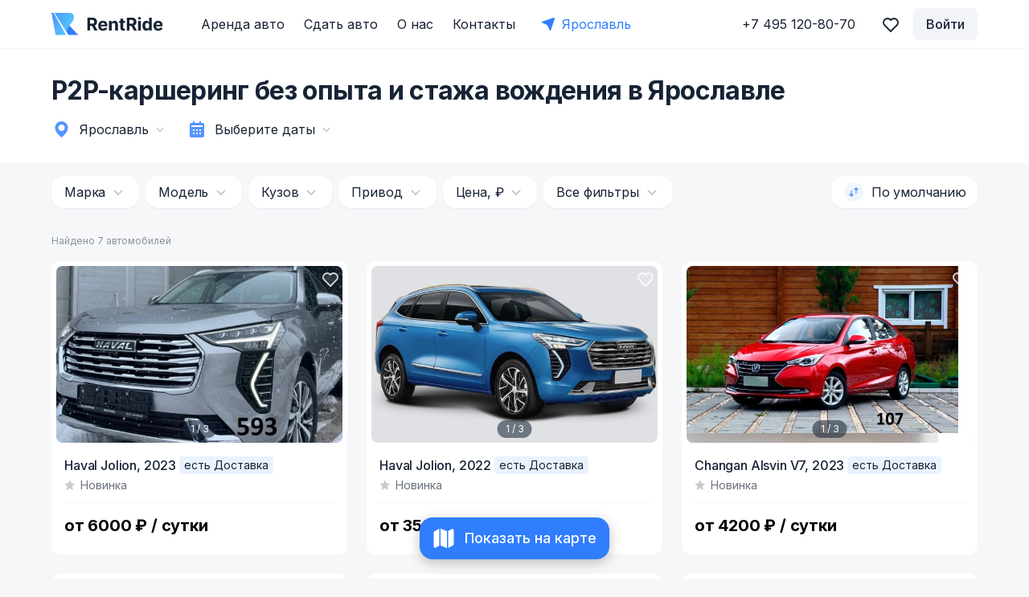

--- FILE ---
content_type: application/javascript; charset=UTF-8
request_url: https://rentride.ru/_nuxt/ff21865.modern.js
body_size: 4821
content:
(window.webpackJsonp=window.webpackJsonp||[]).push([[0,36],{1041:function(t,e,o){"use strict";o(768)},1042:function(t,e,o){var r=o(29)(!1);r.push([t.i,"@media(max-width:768px){.logo{width:112px}}",""]),t.exports=r},1288:function(t,e,o){var content=o(1579);content.__esModule&&(content=content.default),"string"==typeof content&&(content=[[t.i,content,""]]),content.locals&&(t.exports=content.locals);(0,o(30).default)("eab7bae8",content,!0,{sourceMap:!1})},1402:function(t,e,o){var content=o(1777);content.__esModule&&(content=content.default),"string"==typeof content&&(content=[[t.i,content,""]]),content.locals&&(t.exports=content.locals);(0,o(30).default)("3220a1b2",content,!0,{sourceMap:!1})},1424:function(t,e,o){var content=o(1782);content.__esModule&&(content=content.default),"string"==typeof content&&(content=[[t.i,content,""]]),content.locals&&(t.exports=content.locals);(0,o(30).default)("042dbabc",content,!0,{sourceMap:!1})},1578:function(t,e,o){"use strict";o(1288)},1579:function(t,e,o){var r=o(29)(!1);r.push([t.i,"a.no-decoration{text-decoration:none}",""]),t.exports=r},1776:function(t,e,o){"use strict";o(1402)},1777:function(t,e,o){var r=o(29)(!1);r.push([t.i,".profile-avatar{position:relative;display:flex;justify-content:center;align-items:center;flex-shrink:0;border-radius:50%;background-color:#5394fd;text-transform:capitalize;font-size:18px;font-weight:700;color:#fff;width:56px;height:56px}@media(max-width:768px){.profile-avatar{font-size:16px;font-weight:600;width:28px;height:28px}}.profile-avatar.sm{font-size:14px;line-height:14px;width:32px;height:32px}@media(max-width:768px){.profile-avatar.sm{width:28px;height:28px}}.profile-avatar.md{width:64px;height:64px}@media(max-width:768px){.profile-avatar.md{width:48px;height:48px}}.profile-avatar.md-fixed{width:60px;height:60px}.profile-avatar.large{font-size:42px;width:120px;height:120px}@media(max-width:768px){.profile-avatar.large{width:180px;height:180px}}.profile-avatar.large .user-online-mark{top:0;right:-3px;width:24px;height:24px;border-width:3px}@media(max-width:768px){.profile-avatar.large .user-online-mark{top:3px;right:-4px;width:20px;height:20px;border-width:2px}}.profile-avatar .img{position:absolute;top:0;bottom:0;left:0;right:0;border-radius:50%;background-position:50%;background-size:cover}.profile-avatar .user-online-mark{position:absolute;top:0;right:-4px;width:12px;height:12px;border-radius:50%;background:#10c865;border:2px solid #fff}",""]),t.exports=r},1778:function(t,e){t.exports='<svg width="16" height="16" viewBox="0 0 16 16" fill="none" xmlns="http://www.w3.org/2000/svg">\n<path class="empty-path-fill" d="M14.6312 5.3192C14.5452 5.0672 14.3178 4.8892 14.0525 4.86854L10.2518 4.56654L8.60716 0.92587C8.49982 0.686536 8.26182 0.533203 7.99982 0.533203C7.73782 0.533203 7.49982 0.686536 7.39249 0.925203L5.74782 4.56654L1.94716 4.86854C1.68649 4.8892 1.46182 5.06054 1.37316 5.30654C1.28449 5.55254 1.34716 5.82787 1.53449 6.01054L4.34316 8.74854L3.34982 13.0499C3.28849 13.3159 3.39582 13.5925 3.62049 13.7479C3.73516 13.8265 3.86716 13.8665 3.99982 13.8665C4.12849 13.8665 4.25782 13.8292 4.36982 13.7545L7.99982 11.3345L11.6298 13.7545C11.8618 13.9092 12.1665 13.9032 12.3932 13.7385C12.6185 13.5739 12.7178 13.2852 12.6412 13.0172L11.4218 8.75054L14.4458 6.0292C14.6438 5.85054 14.7165 5.57187 14.6312 5.3192Z" fill="#E4E9F1"/>\n</svg>\n'},1779:function(t,e){t.exports='<svg width="16" height="16" viewBox="0 0 16 16" fill="none" xmlns="http://www.w3.org/2000/svg">\n<path class="active-path-fill" d="M7.99982 0.533203V11.3345L4.36982 13.7545C4.25782 13.8292 4.12849 13.8665 3.99982 13.8665C3.86716 13.8665 3.73516 13.8265 3.62049 13.7479C3.39582 13.5925 3.28849 13.3159 3.34982 13.0499L4.34316 8.74854L1.53449 6.01054C1.34716 5.82787 1.28449 5.55254 1.37316 5.30654C1.46182 5.06054 1.68649 4.8892 1.94716 4.86854L5.74782 4.56654L7.39249 0.925203C7.49982 0.686536 7.73782 0.533203 7.99982 0.533203Z" fill="#FF7448"/>\n<path class="empty-path-fill" d="M8 11.3346V0.533203C8.26197 0.533234 8.49993 0.686561 8.60725 0.92587L10.2519 4.56654L14.0526 4.86854C14.3179 4.8892 14.5453 5.0672 14.6313 5.3192C14.7166 5.57187 14.6439 5.85054 14.4459 6.0292L11.4219 8.75054L12.6413 13.0172C12.7179 13.2852 12.6186 13.5739 12.3933 13.7385C12.1666 13.9032 11.8619 13.9092 11.6299 13.7545L8 11.3346Z" fill="#E4E9F1"/>\n</svg>\n'},1780:function(t,e){t.exports='<svg width="16" height="16" viewBox="0 0 16 16" fill="none" xmlns="http://www.w3.org/2000/svg">\n<path class="active-path-fill" d="M14.6312 5.3192C14.5452 5.0672 14.3178 4.8892 14.0525 4.86854L10.2518 4.56654L8.60716 0.92587C8.49982 0.686536 8.26182 0.533203 7.99982 0.533203C7.73782 0.533203 7.49982 0.686536 7.39249 0.925203L5.74782 4.56654L1.94716 4.86854C1.68649 4.8892 1.46182 5.06054 1.37316 5.30654C1.28449 5.55254 1.34716 5.82787 1.53449 6.01054L4.34316 8.74854L3.34982 13.0499C3.28849 13.3159 3.39582 13.5925 3.62049 13.7479C3.73516 13.8265 3.86716 13.8665 3.99982 13.8665C4.12849 13.8665 4.25782 13.8292 4.36982 13.7545L7.99982 11.3345L11.6298 13.7545C11.8618 13.9092 12.1665 13.9032 12.3932 13.7385C12.6185 13.5739 12.7178 13.2852 12.6412 13.0172L11.4218 8.75054L14.4458 6.0292C14.6438 5.85054 14.7165 5.57187 14.6312 5.3192Z" fill="#FF7448"/>\n</svg>\n'},1781:function(t,e,o){"use strict";o(1424)},1782:function(t,e,o){var r=o(29)(!1);r.push([t.i,".rating-line{display:inline-grid;grid-template-columns:repeat(5,1fr);grid-gap:3px}.rating-line.style-theme-audi .star path{fill:#1a1a1a}.rating-line.style-theme-audi .star path.active-path-fill{fill:#fa0}.rating-line .star{display:flex;height:100%}.rating-line .star svg{width:100%;height:100%}",""]),t.exports=r},569:function(t,e,o){"use strict";var r={name:"modal",mixins:[o(588).a],model:{event:"close",prop:"open"},props:{open:{},small:Boolean,short:Boolean,auto:Boolean,blur:Boolean},methods:{close(){this.closeModal(...arguments),this.$emit("close",!1)}}},l=r,n=(o(725),o(7)),component=Object(n.a)(l,(function(){var t=this,e=t.$createElement,o=t._self._c||e;return t.active||t.open?o("div",{staticClass:"modal fade show",class:{small:t.small,short:t.short,auto:t.auto,blur:t.blur},attrs:{id:t.id},on:{mousedown:function(e){return e.target!==e.currentTarget?null:t.close.apply(null,arguments)}}},[o("div",{staticClass:"modal-content"},[o("div",{staticClass:"close",on:{click:function(e){return e.preventDefault(),t.close.apply(null,arguments)}}}),t._v(" "),o("div",{staticClass:"modal-body"},[o("div",{staticClass:"modal-header"},[t._t("title",(function(){return[o("h5",{staticClass:"modal-title",domProps:{innerHTML:t._s(t.title)}}),t._v(" "),t.description?o("div",{staticClass:"modal-description",domProps:{innerHTML:t._s(t.description)}}):t._e()]}),{data:t.dataModal})],2),t._v(" "),t._t("default",null,{data:t.dataModal})],2),t._v(" "),o("div",{staticClass:"modal-footer"},[t._t("footer",null,{close:t.close})],2)])]):t._e()}),[],!1,null,null,null);e.a=component.exports},570:function(t,e,o){"use strict";var r="modal-open",l="--body-scroll-width";e.a=function(){var t=arguments.length>0&&void 0!==arguments[0]?arguments[0]:"active";return{data:()=>({isNestedModal:!1}),mounted(){this.isNestedModal=document.body.classList.contains(r)},methods:{hideBodyScroll(t){if(!this.isNestedModal)if(t){var e=window.innerWidth-document.body.offsetWidth;e&&document.body.style.setProperty(l,"".concat(e,"px")),this.$nextTick((()=>{var t;return document.body.classList.add("modal-open",null!==(t=this.id)&&void 0!==t?t:"modal-name")}))}else{var o;document.body.style.removeProperty(l),document.body.classList.remove("modal-open",null!==(o=this.id)&&void 0!==o?o:"modal-name")}}},watch:{[t](t){t?this.$emit("open"):this.$emit("close"),this.hideBodyScroll(t)}},created(){this.hideBodyScroll(this[t]),this[t]&&this.$emit("open")},beforeDestroy(){this.hideBodyScroll(!1)}}}},576:function(t,e,o){"use strict";o(6);var r=o(3),l=o(21),n=(o(58),o(47),o(15)),d=o(46),c=["city"],h=["city"];function m(object,t){var e=Object.keys(object);if(Object.getOwnPropertySymbols){var o=Object.getOwnPropertySymbols(object);t&&(o=o.filter((function(t){return Object.getOwnPropertyDescriptor(object,t).enumerable}))),e.push.apply(e,o)}return e}function f(t){for(var i=1;i<arguments.length;i++){var source=null!=arguments[i]?arguments[i]:{};i%2?m(Object(source),!0).forEach((function(e){Object(r.a)(t,e,source[e])})):Object.getOwnPropertyDescriptors?Object.defineProperties(t,Object.getOwnPropertyDescriptors(source)):m(Object(source)).forEach((function(e){Object.defineProperty(t,e,Object.getOwnPropertyDescriptor(source,e))}))}return t}var x={name:"routerToCars",props:{city:String,filters:{type:Object,default:()=>({})},scroll:{type:Boolean,default:!0},saveFilters:Boolean},computed:{route(){var t=this.filters,{city:e}=t,o=Object(l.a)(t,c);return this.saveFilters&&(o=f(f({sort:this.$store.state.cars.sort},this.$store.state.cars.filters),o)),Object(n.e)(o,e||this.city)},isCurrentRoute(){var t=this.$router.match(this.route).fullPath;return this.$route.fullPath===t}},methods:f({handleClick(){if(this.scrollToTop(),!this.saveFilters){var t=this.filters,{city:e}=t,o=Object(l.a)(t,h);this.setFiltersObj(o)}},scrollToTop(){this.scroll&&(this.$scrollTo("body"),window.scrollTo(0,0))}},Object(d.d)("cars",["setFiltersObj"]))},v=(o(1578),o(7)),component=Object(v.a)(x,(function(){var t=this,e=t.$createElement;return(t._self._c||e)("router-link",{staticClass:"no-decoration",attrs:{to:t.route},nativeOn:{click:function(e){return t.handleClick.apply(null,arguments)}}},[t._t("default")],2)}),[],!1,null,null,null);e.a=component.exports},579:function(t,e,o){"use strict";var r=["audi"];e.a={props:{styleTheme:{type:String,validator:t=>!t||r.includes(t)}},computed:{styleThemeClass(){if(this.styleTheme)return"style-theme-".concat(this.styleTheme)}}}},588:function(t,e,o){"use strict";o(6);var r=o(3),l=o(46),n=o(570),d=o(15);function c(object,t){var e=Object.keys(object);if(Object.getOwnPropertySymbols){var o=Object.getOwnPropertySymbols(object);t&&(o=o.filter((function(t){return Object.getOwnPropertyDescriptor(object,t).enumerable}))),e.push.apply(e,o)}return e}function h(t){for(var i=1;i<arguments.length;i++){var source=null!=arguments[i]?arguments[i]:{};i%2?c(Object(source),!0).forEach((function(e){Object(r.a)(t,e,source[e])})):Object.getOwnPropertyDescriptors?Object.defineProperties(t,Object.getOwnPropertyDescriptors(source)):c(Object(source)).forEach((function(e){Object.defineProperty(t,e,Object.getOwnPropertyDescriptor(source,e))}))}return t}e.a={props:{id:{},title:{},description:{},query:{},open:Boolean,noQuery:Boolean},mixins:[Object(n.a)("active")],computed:h({active(){return this.id&&this.id===this.activeModal||this.open}},Object(l.e)("modal",["activeModal","dataModal"])),methods:h({},Object(l.d)("modal",["closeModal"])),watch:{active(t){var e=t?this.id:this.activeModal;this.noQuery||!e&&!this.$route.query.modal||Object(d.p)(this,{modal:e||void 0,[this.query]:e?this.$route.query[this.query]:void 0})}}}},617:function(t,e,o){var content=o(726);content.__esModule&&(content=content.default),"string"==typeof content&&(content=[[t.i,content,""]]),content.locals&&(t.exports=content.locals);(0,o(30).default)("ca5992de",content,!0,{sourceMap:!1})},639:function(t,e,o){"use strict";var r={name:"logo"},l=(o(1041),o(7)),component=Object(l.a)(r,(function(){var t=this.$createElement;return(this._self._c||t)("img",{directives:[{name:"lazy-load",rawName:"v-lazy-load"}],staticClass:"logo",attrs:{src:o(823),alt:"logo",loading:"lazy"}})}),[],!1,null,null,null);e.a=component.exports},640:function(t,e,o){t.exports=o.p+"44e98fe6e0a2fd72b1f874cba727531b.svg"},692:function(t,e,o){t.exports=o.p+"95f4f3283930d0818270faf5875cf816.svg"},721:function(t,e,o){"use strict";var r=o(82),l={name:"profileAvatar",props:{image:{},url:String,size:{type:String,default:"normal"},userName:String,online:Boolean},computed:{imageBackground(){if(this.haveImage)return Object(r.b)(this.image)||this.url},haveImage(){return this.image||this.url},userNameFirstCharacter(){return this.userName?this.userName.slice(0,1):""}}},n=(o(1776),o(7)),component=Object(n.a)(l,(function(){var t=this,e=t.$createElement,o=t._self._c||e;return o("div",{class:["profile-avatar",t.size],attrs:{title:t.userName}},[o("span",{staticClass:"user-name-first-character"},[t._v("\n        "+t._s(t.userNameFirstCharacter)+"\n    ")]),t._v(" "),o("div",{directives:[{name:"lazy-background",rawName:"v-lazy-background"}],staticClass:"img",attrs:{"lazy-background":t.imageBackground}}),t._v(" "),t.online?o("div",{staticClass:"user-online-mark"}):t._e()])}),[],!1,null,null,null);e.a=component.exports},725:function(t,e,o){"use strict";o(617)},726:function(t,e,o){var r=o(29),l=o(180),n=o(640),d=r(!1),c=l(n);d.push([t.i,".modal{position:fixed;z-index:999;top:0;bottom:0;left:0;right:0;display:none;align-items:flex-start;justify-content:center;background:rgba(23,35,53,.8);max-height:100vh;overflow:auto;padding-top:env(safe-area-inset-top,0);padding-bottom:env(safe-area-inset-bottom,0)}@media(min-width:769px){.modal{align-items:center}}.modal.show{display:grid}.modal.auto .modal-content{width:auto}.modal.small .modal-content{width:376px}.modal.short .modal-content{width:466px;margin:auto}.modal.short .modal-content .modal-body .modal-header:only-child{margin-bottom:0}.modal.short .modal-content .modal-body .modal-header .modal-title{padding-right:20px}.modal.short .modal-content .modal-body .modal-header .modal-description{margin-top:13px;font-size:16px;line-height:24px;color:#172335}.modal.short .modal-content .close{background-color:transparent}@media(min-width:769px){.modal.short .modal-content .close{top:16px;right:16px}}.modal.blur{-webkit-backdrop-filter:blur(8px);backdrop-filter:blur(8px)}.modal .modal-content{background:#fff;width:564px;max-width:100%;max-width:calc(100vw - 16px);position:relative;border-radius:12px;margin:8px}@media(min-width:769px){.modal .modal-content{margin:32px;max-width:calc(100vw - 64px)}}.modal .modal-content .close{position:absolute;top:8px;right:8px;width:40px;height:40px;border-radius:50%;background:#f6f7f9 url("+c+") no-repeat 50%;cursor:pointer;transition:all .25s}.modal .modal-content .close:hover{background-color:#eaeef6}.modal .modal-header{margin-top:8px;margin-bottom:16px}@media(min-width:769px){.modal .modal-header{margin-bottom:20px}}.modal .modal-header .modal-title{font-weight:700;font-size:20px;line-height:28px;color:#172335}@media(min-width:769px){.modal .modal-header .modal-title{font-size:24px;line-height:32px}}.modal .modal-header .modal-description{font-size:14px;line-height:24px;color:#556277;margin-top:12px}.modal .modal-body{padding:14px 16px}@media(min-width:769px){.modal .modal-body{padding:22px 24px}}.modal .modal-footer{display:flex;border-top:1px solid rgba(23,35,53,.08);padding:16px}.modal .modal-footer:empty{display:none}.modal .modal-footer button{width:100%}@media(min-width:769px){.modal .modal-footer{padding:20px 24px}}",""]),t.exports=d},760:function(t,e,o){t.exports=o.p+"4a3b18d394ba4724e04a4691c7879934.svg"},761:function(t,e,o){"use strict";o.d(e,"a",(function(){return r}));var r={methods:{afterEnter(element){element.style.height="auto"},enter(element){element.style.visibility="hidden",element.style.height="auto";var{height:t}=getComputedStyle(element);element.style.visibility=null,element.style.height=0,getComputedStyle(element).height,requestAnimationFrame((()=>{element.style.height=t}))},leave(element){var{height:t}=getComputedStyle(element);element.style.height=t,getComputedStyle(element).height,requestAnimationFrame((()=>{element.style.height=0}))}}}},766:function(t,e,o){"use strict";var r=o(579),l=o(1778),n=o.n(l),d=o(1779),c=o.n(d),h=o(1780),m=o.n(h),f={name:"ratingLine",mixins:[r.a],props:{height:{type:Number,default:16},rating:[Number,String],max:{type:Number,default:5}},computed:{startRating(){return this.rating/this.max*5},size(){var t="".concat(this.height,"px");return{height:t,width:t}}},methods:{getIcon(t){return this.startRating-t>=1?m.a:1>this.startRating-t&&this.startRating-t>=.25?c.a:n.a}}},x=(o(1781),o(7)),component=Object(x.a)(f,(function(){var t=this,e=t.$createElement,o=t._self._c||e;return o("div",{staticClass:"rating-line",class:t.styleThemeClass},t._l(5,(function(e,r){return o("div",{key:r,staticClass:"star",style:t.size,domProps:{innerHTML:t._s(t.getIcon(r))}})})),0)}),[],!1,null,null,null);e.a=component.exports},768:function(t,e,o){var content=o(1042);content.__esModule&&(content=content.default),"string"==typeof content&&(content=[[t.i,content,""]]),content.locals&&(t.exports=content.locals);(0,o(30).default)("52b869b9",content,!0,{sourceMap:!1})},823:function(t,e,o){t.exports=o.p+"e71241347653146c71562096c174d408.svg"},853:function(t,e,o){t.exports=o.p+"img/smile-with-hearts.b87f988.png"}}]);

--- FILE ---
content_type: text/plain; charset=UTF-8
request_url: https://api.rentride.ru:6001/socket.io/?EIO=3&transport=polling&t=Plb4vDf
body_size: 176
content:
97:0{"sid":"uITlgp56PLs182CxAACB","upgrades":["websocket"],"pingInterval":25000,"pingTimeout":20000}2:40

--- FILE ---
content_type: image/svg+xml
request_url: https://rentride.ru/_nuxt/7f00519aee4a53e08248afbffdafd556.svg
body_size: 235
content:
<svg width="24" height="24" viewBox="0 0 24 24" fill="none" xmlns="http://www.w3.org/2000/svg">
<path d="M15.9961 4.03711C17.3047 4.03711 18.5468 4.55189 19.5 5.5C21.4662 7.47789 21.462 10.5396 19.501 12.5H19.5L12 19.999L4.50098 12.5H4.5C2.53847 10.5392 2.53516 7.47737 4.49707 5.50391C5.45463 4.55152 6.69686 4.03711 8.00488 4.03711C9.23563 4.03721 10.4045 4.49325 11.3271 5.33398L12 5.94824L12.6738 5.33398C13.5964 4.49332 14.7663 4.0372 15.9961 4.03711Z" fill="white" fill-opacity="0.15" stroke="white" stroke-width="2"/>
</svg>
